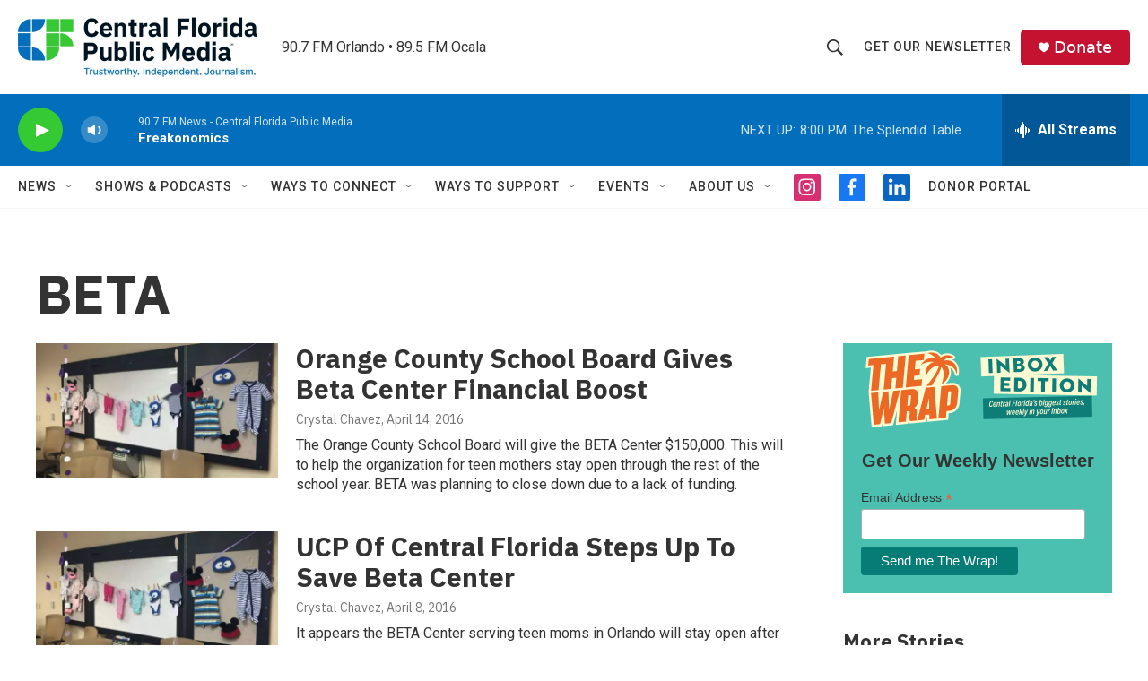

--- FILE ---
content_type: text/html; charset=utf-8
request_url: https://www.google.com/recaptcha/api2/aframe
body_size: 182
content:
<!DOCTYPE HTML><html><head><meta http-equiv="content-type" content="text/html; charset=UTF-8"></head><body><script nonce="AhmzUAGh41S0b10RemUYVg">/** Anti-fraud and anti-abuse applications only. See google.com/recaptcha */ try{var clients={'sodar':'https://pagead2.googlesyndication.com/pagead/sodar?'};window.addEventListener("message",function(a){try{if(a.source===window.parent){var b=JSON.parse(a.data);var c=clients[b['id']];if(c){var d=document.createElement('img');d.src=c+b['params']+'&rc='+(localStorage.getItem("rc::a")?sessionStorage.getItem("rc::b"):"");window.document.body.appendChild(d);sessionStorage.setItem("rc::e",parseInt(sessionStorage.getItem("rc::e")||0)+1);localStorage.setItem("rc::h",'1769906072186');}}}catch(b){}});window.parent.postMessage("_grecaptcha_ready", "*");}catch(b){}</script></body></html>